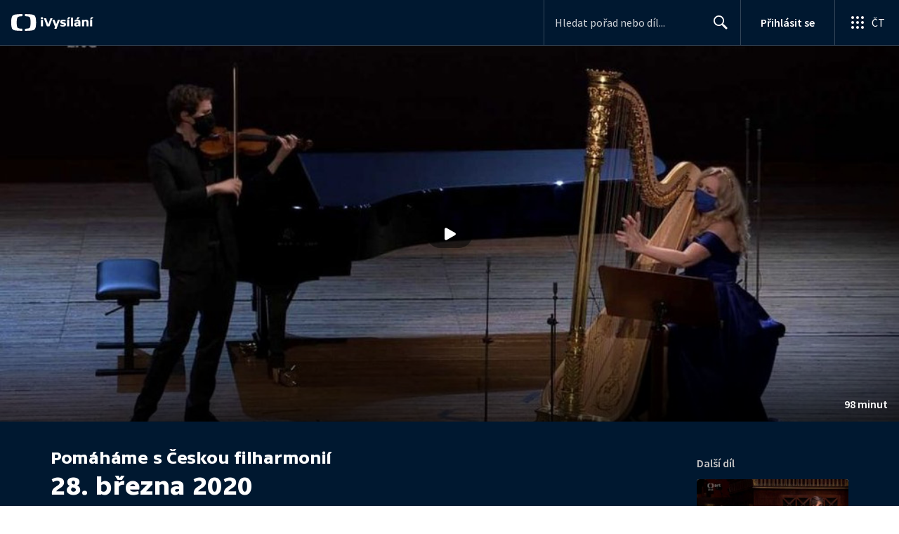

--- FILE ---
content_type: text/plain; charset=utf-8
request_url: https://events.getsitectrl.com/api/v1/events
body_size: 556
content:
{"id":"66f8fc4ba25003af","user_id":"66f8fc4ba2a5c292","time":1769055792777,"token":"1769055792.d2f9254f5b1eeba0381c8dd92137722e.3ab4d0d797109e53494f345158292161","geo":{"ip":"3.129.6.181","geopath":"147015:147763:220321:","geoname_id":4509177,"longitude":-83.0061,"latitude":39.9625,"postal_code":"43215","city":"Columbus","region":"Ohio","state_code":"OH","country":"United States","country_code":"US","timezone":"America/New_York"},"ua":{"platform":"Desktop","os":"Mac OS","os_family":"Mac OS X","os_version":"10.15.7","browser":"Other","browser_family":"ClaudeBot","browser_version":"1.0","device":"Spider","device_brand":"Spider","device_model":"Desktop"},"utm":{}}